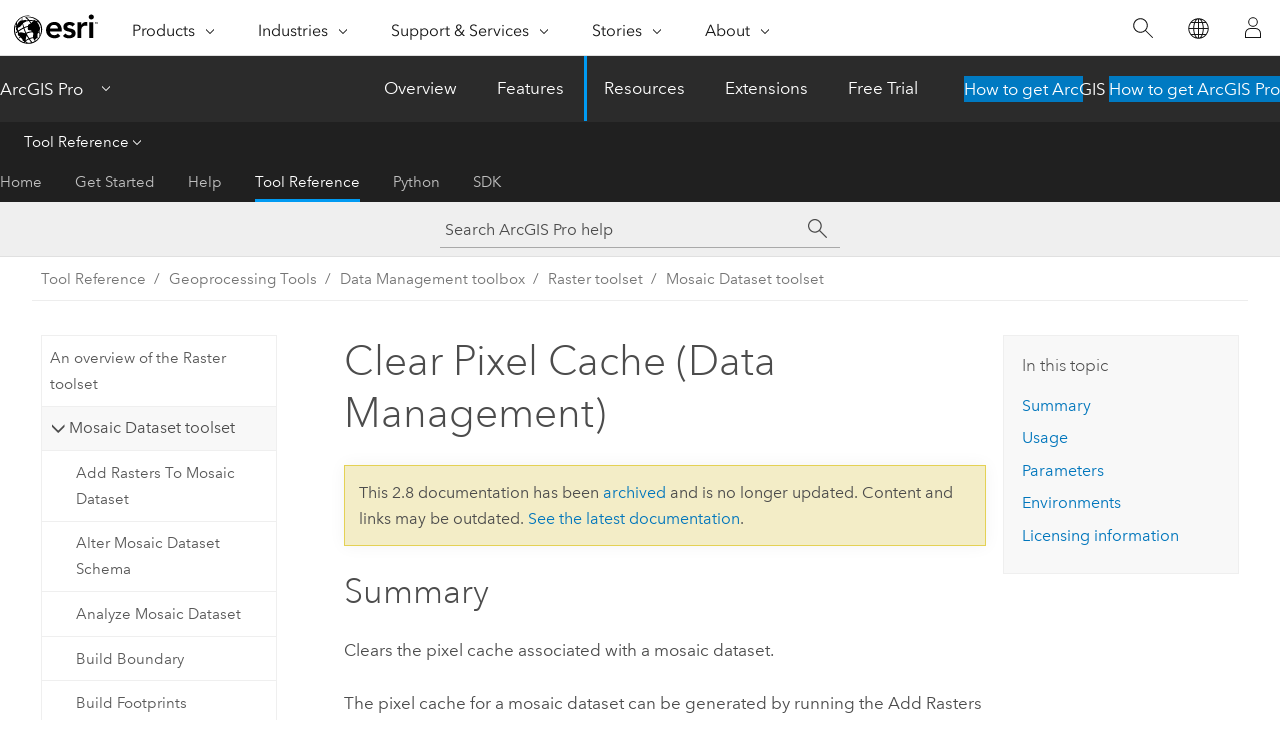

--- FILE ---
content_type: text/html; charset=UTF-8
request_url: https://pro.arcgis.com/en/pro-app/2.8/tool-reference/data-management/clear-pixel-cache.htm
body_size: 17780
content:


<!DOCTYPE html>
<!--[if lt IE 7]>  <html class="ie lt-ie9 lt-ie8 lt-ie7 ie6" dir="ltr"> <![endif]-->
<!--[if IE 7]>     <html class="ie lt-ie9 lt-ie8 ie7" dir="ltr"> <![endif]-->
<!--[if IE 8]>     <html class="ie lt-ie9 ie8" dir="ltr"> <![endif]-->
<!--[if IE 9]>     <html class="ie ie9" dir="ltr"> <![endif]-->
<!--[if !IE]><!--> <html dir="ltr" lang="en"> <!--<![endif]-->
<head>
<meta name="Applebot" content="noindex,nofollow">
<meta name="Slurp" content="noindex,nofollow">
<meta name="Bingbot" content="noindex,nofollow">
<meta name="DuckDuckBot" content="noindex,nofollow">
<meta name="facebot" content="noindex,nofollow">
<meta name="Baiduspider" content="noindex,nofollow">
<meta name="Googlebot" content="noindex,nofollow">
<link rel="canonical" href="https://pro.arcgis.com/en/pro-app/latest/tool-reference/data-management/clear-pixel-cache.htm">
    <meta charset="utf-8">
    <title>Clear Pixel Cache (Data Management)&mdash;ArcGIS Pro | Documentation</title>
    <meta content="IE=edge,chrome=1" http-equiv="X-UA-Compatible">

    <script>
      var appOverviewURL = "/content/esri-sites/en-us/arcgis/products/arcgis-pro/overview";
    </script>

    <script>
      var docConfig = {
        locale: 'en'
        ,localedir: 'en'
        ,langSelector: ''
        
        ,relativeUrl: false
        

        ,searchformUrl: '/search/'
        ,tertiaryNavIndex: '3'

        
      };
    </script>
	 


    
    <!--[if lt IE 9]>
      <script src="/cdn/js/libs/html5shiv.js" type="text/javascript"></script>
      <script src="/cdn/js/libs/selectivizr-min.js" type="text/javascript"></script>
      <script src="/cdn/js/libs/json2.js" type="text/javascript"></script>
      <script src="/cdn/js/libs/html5shiv-printshiv.js" type="text/javascript" >

    <![endif]-->

     <!--[if lt IE 11]>
    <script>
      $$(document).ready(function(){
        $$(".hideOnIE").hide();
      });
    </script>
    <![endif]-->
	<meta name="viewport" content="width=device-width, user-scalable=no">
	<link href="/assets/img/favicon.ico" rel="shortcut icon" >
	<link href="/assets/css/screen.css" media="screen" rel="stylesheet" type="text/css" />
	<link href="/cdn/calcite/css/documentation.css" media="screen" rel="stylesheet" type="text/css" />
	<link href="/assets/css/print.css" media="print" type="text/css" rel="stylesheet" />

	<!--
	<link href="/assets/css/screen_l10n.css" media="screen" rel="stylesheet" type="text/css" />
	<link href="/assets/css/documentation/base_l10n.css" media="screen" rel="stylesheet" type="text/css" />
	<link href="/assets/css/print_l10n.css" media="print" type="text/css" rel="stylesheet" />
	-->
	<script src="/cdn/js/libs/latest/jquery.latest.min.js" type="text/javascript"></script>
    <script src="/cdn/js/libs/latest/jquery-migrate-latest.min.js" type="text/javascript"></script>
	<script src="/cdn/js/libs/jquery.cookie.js" type="text/javascript"></script>
	<link href="/cdn/css/colorbox.css" media="screen" rel="stylesheet" type="text/css" />
	<link href="/cdn/css/colorbox_l10n.css" media="screen" rel="stylesheet" type="text/css" />
	<script src="/cdn/js/libs/jquery.colorbox-min.js" type="text/javascript"></script>
	<script src="/assets/js/video-init.js" type="text/javascript"></script>
	<script src="/assets/js/sitecfg.js" type="text/javascript"></script>
	
		<script src="/assets/js/signIn.js" type="text/javascript"></script>
	

	<!--- Language Picker -->
	<script src="/assets/js/locale/l10NStrings.js" type="text/javascript"></script>
	
		<script src="/assets/js/locale/langSelector.js" type="text/javascript"></script>
	

	<script src="/assets/js/calcite-web.js" type="text/javascript"></script>



  <!--- search MD -->
    <META name="description" content="ArcGIS geoprocessing  tool that clears the pixel cache associated with a mosaic dataset."><META name="last-modified" content="2021-7-1"><META name="product" content="arcgis-pro"><META name="version" content="pro2.8"><META name="search-collection" content="help"><META name="search-category" content="help-general"><META name="subject" content="GEODATA"><META name="sub_category" content="ArcGIS Pro"><META name="content_type" content="Tool Reference"><META name="subject_label" content="GEODATA"><META name="sub_category_label" content="ArcGIS Pro"><META name="content_type_label" content="Tool Reference"><META name="content-language" content="en">
    <!--- search MD -->
      
    <!-- Add in Global Nav -->
    <link rel="stylesheet" href="//webapps-cdn.esri.com/CDN/components/global-nav/css/gn.css" />
    <!--<script src="//webapps-cdn.esri.com/CDN/components/global-nav/test_data.js"></script>-->
    <script src="//webapps-cdn.esri.com/CDN/components/global-nav/js/gn.js"></script>
    <!-- End Add in Global Nav -->

</head>

<!--
      pub: GUID-3E67DB8F-C7D3-4BE3-A5EF-8D0BEFD0ADF7=32.1.1
      tpc: GUID-23C276DC-CAF2-45D3-B2DF-53195A7EE1CB=2
      -->


<!-- variable declaration, if any -->

<body class="claro en pro esrilocalnav">
  <!-- Secondary nav -->
  <script>
     insertCss(_esriAEMHost+"/etc.clientlibs/esri-sites/components/content/local-navigation/clientlibs.css")
     insertElem("div", "local-navigation", '<nav id="second-nav" navtype="existingNavigation" domain="'+_esriAEMHost+'" path="'+appOverviewURL+'"></nav>' )
  </script>

  
<!-- End of drawer -->

  
  <div class="wrapper">
      <!--googleoff: all-->


      <div id="skip-to-content">
        <!--googleoff: all-->
        <div class="search">
        <div class="esri-search-box">
          <div class="search-component">
            <form id="helpSearchForm">
              <input class="esri-search-textfield leader" name="q" placeholder="Search ArcGIS Pro help" autocapitalize="off" autocomplete="off" autocorrect="off" spellcheck="false" aria-label="Search ArcGIS Pro help">
  <input type="hidden" name="collection" value="help" />
  <input type="hidden" name="product" value="arcgis-pro" />
  <input type="hidden" name="version" value="pro2.8" />
  <input type="hidden" name="language" value="en" />
  <button class="esri-search-button-submit" type="submit" aria-label="Search"></button>
            </form>
          </div>
        </div>
      </div>
        <!--googleon: all-->
       
        <!-- content goes here -->
        <div class="grid-container ">
          

            
              
  <!--BREADCRUMB-BEG--><div id="bigmac" class="sticky-breadcrumbs trailer-2" data-spy="affix" data-offset-top="180"> </div><!--BREADCRUMB-END-->
  <!--googleoff: all-->
    <div class="column-5 tablet-column-12 trailer-2 ">
      <aside class="js-accordion accordion reference-index" aria-live="polite" role="tablist">
        <div></div>
      </aside>

      <div class="js-sticky scroll-show tablet-hide leader-1 back-to-top" data-top="0" style="top: 0px;">
        <a href="#" class="btn btn-fill btn-clear">Back to Top</a>
      </div>
    </div>
  <!--googleon: all-->
  
            
            
            
	
		<div class="column-13  pre-1 content-section">
	
		<header class="trailer-1"><h1>Clear Pixel Cache (Data Management)</h1></header>

		 
	<!--googleoff: all-->
	
		
				<aside id="main-toc-small" class="js-accordion accordion tablet-show trailer-1">
			      <div class="accordion-section">
			        <h4 class="accordion-title">In this topic</h4>
			        <div class="accordion-content list-plain">
			          <ol class="list-plain pre-0 trailer-0"><li><a href="#S_GUID-396CB72A-41C2-49E3-8CCD-EEAFF0EB5211">Summary</a></li><li><a href="#GUID-71F96DA6-69DF-48DD-9308-26C239873646">Usage</a></li><li><a href="#GUID-F757D52A-906B-4F78-B250-555255B44CF8">Parameters</a></li><li><a href="#ESRI_GPENVIRONMENT_A67CF3D894AA462CBD26B889E1B06FD0">Environments</a></li><li><a href="#L_">Licensing information</a></li></ol>
			        </div>
			      </div>
			     </aside>
		
    
   <!--googleon: all-->


		<main>
			
	
    	
    


			
<div class="section1 summary padded-anchor" id="S_GUID-396CB72A-41C2-49E3-8CCD-EEAFF0EB5211" purpose="summary"><h2>Summary</h2><p id="GUID-396CB72A-41C2-49E3-8CCD-EEAFF0EB5211">Clears the pixel cache associated with a mosaic dataset.</p><p id="GUID-245916DB-7A23-45FB-A15C-B8863FB98203">The pixel cache for a mosaic dataset can be generated by running the <span purpose="gptoolref">Add Rasters to Mosaic Dataset</span> tool with the <span class="uicontrol">Enable Pixel Cache</span> parameter checked. The pixel cache improves the performance when viewing and performing analysis on a mosaic that references rasters on cloud or slow Network  Attached  Storage  (NAS). The cache is stored on the local machine, improving performance.</p></div>

<div class="section1 gptoolusages padded-anchor" id="GUID-71F96DA6-69DF-48DD-9308-26C239873646" purpose="gptoolusages"><h2>Usage</h2><ul purpose="gptoolusages"><li purpose="gptoolusage" cid="1jlLkF" id="ESRI_USAGE_330535E652254907B6987E0D34FEF79F" esri_qref="no"><p id="GUID-0B88895C-E9B4-4A2B-AD81-7967A0C9FCD3"> This tool allows you to manage the generated cache of a mosaic dataset by deleting the pixel cache.<div class="panel trailer-1 note" id="GUID-F866EE78-1E26-43C7-A31A-5771D51740B7"><h5 class="icon-ui-comment trailer-0">Note:</h5><p id="GUID-1A876FE1-6528-472E-902D-00F6ABADE1D8"> The cache cannot be deleted if the mosaic dataset is open in the map.</p></div></p></li><li purpose="gptoolusage" id="ESRI_USAGE_2EB8A8AD384D42A6B12231E331D91864" esri_qref="no"><p id="GUID-26698DB3-6877-4B47-BF4F-3FAF3D6D5080"> The pixel cache will be regenerated from the source when the mosaic dataset is reviewed.</p></li></ul></div><div class="section1 gpsyntax padded-anchor modifier-class trailer-2 js-tab-group" id="GUID-F757D52A-906B-4F78-B250-555255B44CF8" purpose="gptoolsyntax"><h2>Parameters</h2><nav class="tab-nav"><a class="tab-title is-active js-tab gptab" val="dialog">Dialog</a><a class="tab-title js-tab gptab" val="python">Python</a></nav><section class="tab-contents"><article class="tab-section js-tab-section is-active"><p><table class="gptoolparamtbl"><thead><tr><td class="th_p">Label</td><td class="th_e">Explanation</td><td class="th_d">Data Type</td></tr></thead><tr purpose="gptoolparamdialog" id="GUID-00958DA0-864C-442F-8505-B84C2875113F" paramname="in_mosaic_dataset" expression="in_mosaic_dataset"><td class="gptoolparamname"><div class="">Mosaic Dataset
</div></td><td purpose="gptoolparamdesc"><p id="GUID-16701358-44CA-4177-9534-1011935AC49A">The input mosaic dataset with the pixel cache to be deleted.</p></td><td purpose="gptoolparamtype">Mosaic Dataset</td></tr><tr purpose="gptoolparamdialog" id="GUID-7984AD53-1E98-4A61-BBDD-9D6F3CAC2D2A" paramname="generated_before" expression="generated_before"><td class="gptoolparamname"><div class="">Generated Before
</div><div class="paramhint">(Optional)</div></td><td purpose="gptoolparamdesc"><p id="GUID-CBEA034E-8ADF-4072-8B34-2EE70CE74892">All cache generated before this date will be deleted.</p></td><td purpose="gptoolparamtype">Date</td></tr></table></p></article><article class="tab-section js-tab-section"><p><pre class="gpexpression padded-anchor" purpose="gptoolexpression">arcpy.management.ClearPixelCache(in_mosaic_dataset, {generated_before})</pre><table class="gptoolparamtbl"><thead><tr><td class="th_p">Name</td><td class="th_e">Explanation</td><td class="th_d">Data Type</td></tr></thead><tr purpose="gptoolparam" id="GUID-00958DA0-864C-442F-8505-B84C2875113F" paramname="in_mosaic_dataset" expression="in_mosaic_dataset"><td class="gptoolparamname"><div class="">in_mosaic_dataset</div></td><td purpose="gptoolparamdesc"><p id="GUID-16701358-44CA-4177-9534-1011935AC49A">The input mosaic dataset with the pixel cache to be deleted.</p></td><td purpose="gptoolparamtype">Mosaic Dataset</td></tr><tr purpose="gptoolparam" id="GUID-7984AD53-1E98-4A61-BBDD-9D6F3CAC2D2A" paramname="generated_before" expression="generated_before"><td class="gptoolparamname"><div class="">generated_before</div><div class="paramhint">(Optional)</div></td><td purpose="gptoolparamdesc"><p id="GUID-CBEA034E-8ADF-4072-8B34-2EE70CE74892">All cache generated before this date will be deleted.</p></td><td purpose="gptoolparamtype">Date</td></tr></table><div class="section1 padded-anchor" id="C_GUID-FBCD08C1-0D15-44B3-AC43-A836B558B3CE" purpose="codesamplesPython"><h3>Code sample</h3><section class="codeblock padded-anchor" purpose="codeblock">ClearPixelCache example 1 (Python window)
<div class="codeblockdesc" purpose="codeblockdesc"><p id="GUID-08720FB0-BCFB-437A-A7BE-0E6273E0AAE4">This is a Python sample for the <span class="usertext">ClearPixelCache</span> tool.</p></div><div class="codeblockbody"><pre><code class="python">import arcpy

arcpy.ClearPixelCache_management(&quot;c:\\test\\outputdatabase.gdb\mosaicdataset&quot;, &quot;10/24/2018 4:15:38 PM&quot;)</code></pre></div></section><section class="codeblock padded-anchor" purpose="codeblock">ClearPixelCache example 2 (stand-alone script)
<div class="codeblockdesc" purpose="codeblockdesc"><p id="GUID-E7679831-2579-4918-B352-D05D55E3A973">This is a Python script sample for the <span class="usertext">ClearPixelCache</span> tool.</p></div><div class="codeblockbody"><pre><code class="python">#===========================
#Clear Pixel Cache
'''Usage: ClearPixelCache_management(in_mosaic_dataset, {generated_before})'''

import arcpy

#Clear Pixel Cache
mdname = r&quot;c:\test\Clearpixelcahce.gdb\mosaicdataset&quot;
date = &quot;10/25/2018&quot;


arcpy.ClearPixelCache_management(mdname, date)</code></pre></div></section></div></p></article></section></div>
<div class="section1 gpenvs padded-anchor" id="ESRI_GPENVIRONMENT_A67CF3D894AA462CBD26B889E1B06FD0" purpose="gptoolenvs"><h2>Environments</h2><div>This tool does not use any geoprocessing environments.</div></div><a name="sect_gplicense"></a><div class="section1 gplicense padded-anchor" id="L_" purpose="gplicense"><h2>Licensing information</h2><ul><li>Basic: Yes</li><li>Standard: Yes</li><li>Advanced: Yes</li></ul></div><section class="section2 leader-1" purpose="relatedtopics"><h4 class="trailer-0">Related topics</h4><ul class="pre-0 trailer-2"><li><a class="xref relatedtopic" href="/en/pro-app/2.8/tool-reference/data-management/an-overview-of-the-raster-toolset.htm">An overview of the Raster toolset</a></li></ul></section>
			
				<hr>
				<!--googleoff: all-->
				
	
        
		    <p class="feedback right">
		        <a id="afb" class="icon-ui-contact" href="/feedback/" data-langlabel="feedback-on-this-topic" >Feedback on this topic?</a>
		    </p>
        
	

				<!--googleon: all-->
			
		</main>
	</div>
	
	<!--googleoff: all-->
	
		
			<div id="main-toc-large" class="column-5">
			    <div class="panel font-size--2 tablet-hide trailer-1">
			      <h5 class="trailer-half">In this topic</h5>
			      <ol class="list-plain pre-0 trailer-0"><li><a href="#S_GUID-396CB72A-41C2-49E3-8CCD-EEAFF0EB5211">Summary</a></li><li><a href="#GUID-71F96DA6-69DF-48DD-9308-26C239873646">Usage</a></li><li><a href="#GUID-F757D52A-906B-4F78-B250-555255B44CF8">Parameters</a></li><li><a href="#ESRI_GPENVIRONMENT_A67CF3D894AA462CBD26B889E1B06FD0">Environments</a></li><li><a href="#L_">Licensing information</a></li></ol>
			    </div>
			    
			    
	  		</div>
		
    
   <!--googleon: all-->




          
        </div>
        <!-- ENDPAGECONTENT -->

      </div>

    </div>  <!-- End of wrapper -->

    <div id="globalfooter"></div>

  <!--googleoff: all-->

  
	<script src="/assets/js/init.js" type="text/javascript"></script>
	<!--<script src="/assets/js/drop-down.js" type="text/javascript"></script>-->
	<script src="/assets/js/search/searchform.js" type="text/javascript"></script>
	<script src="/cdn/js/link-modifier.js" type="text/javascript"></script>
	<script src="/cdn/js/sitewide.js" type="text/javascript"></script>
	<script src="/cdn/js/libs/highlight.pack.js" type="text/javascript"></script>
	<script>hljs.initHighlightingOnLoad();</script>


  
    

  <script src="/cdn/js/affix.js" type="text/javascript"></script>
  <script type="text/javascript">
    $(function () {
          var appendFlg = true;

          $("#bigmac")
          .on("affixed.bs.affix", function (evt) {
            if (appendFlg) {
              $("<a class='crumb' href='#'>Clear Pixel Cache (Data Management)</a>").insertAfter ($("#bigmac nav a").last());
              appendFlg = false;
            }
          })
          .on ("affix-top.bs.affix", function(evt) {
            if (!appendFlg) {
              $("#bigmac nav a").last().remove();
            }
            appendFlg = true;
          })
    })
  </script>
  
        <script type="text/javascript">
          window.doctoc = {
            pubID: "1493",
            tpcID: "439",
            
            hideToc : false
          }
        </script>

        <script type="text/javascript" src="/en/pro-app/2.8/tool-reference/main/1518.js" ></script>
        <script type="text/javascript" src="/en/pro-app/2.8/tool-reference/data-management/1493.js" ></script>
        <script type="text/javascript" src="/cdn/calcite/js/protoc.js" ></script>

        

  <noscript>
        <p>
            <a href="flisting.htm">flist</a>
        </p>
    </noscript>
    
	<script src="//mtags.arcgis.com/tags-min.js"></script>

  
  
    
    
    <script>
      document.write("<script src='" + _esriAEMHost+"/etc.clientlibs/esri-sites/clientlibs/localNav.js'><\/script>");
    </script>

  </body>
</html>

--- FILE ---
content_type: text/html; charset=UTF-8
request_url: https://pro.arcgis.com/en/pro-app/latest/tool-reference/data-management/clear-pixel-cache.htm
body_size: 18531
content:


<!DOCTYPE html>
<!--[if lt IE 7]>  <html class="ie lt-ie9 lt-ie8 lt-ie7 ie6" dir="ltr"> <![endif]-->
<!--[if IE 7]>     <html class="ie lt-ie9 lt-ie8 ie7" dir="ltr"> <![endif]-->
<!--[if IE 8]>     <html class="ie lt-ie9 ie8" dir="ltr"> <![endif]-->
<!--[if IE 9]>     <html class="ie ie9" dir="ltr"> <![endif]-->
<!--[if !IE]><!--> <html dir="ltr" lang="en"> <!--<![endif]-->
<head>
    <meta charset="utf-8">
    <title>Clear Pixel Cache (Data Management)&mdash;ArcGIS Pro | Documentation</title>
    <meta content="IE=edge,chrome=1" http-equiv="X-UA-Compatible">

    <script>
      var appOverviewURL = "/content/esri-sites/en-us/arcgis/products/arcgis-pro/overview";
    </script>

    <script>
      var docConfig = {
        locale: 'en'
        ,localedir: 'en'
        ,langSelector: ''
        
        ,relativeUrl: false
        

        ,searchformUrl: '/search/'
        ,tertiaryNavIndex: '3'

        
      };
    </script>
	 


    
    <!--[if lt IE 9]>
      <script src="/cdn/js/libs/html5shiv.js" type="text/javascript"></script>
      <script src="/cdn/js/libs/selectivizr-min.js" type="text/javascript"></script>
      <script src="/cdn/js/libs/json2.js" type="text/javascript"></script>
      <script src="/cdn/js/libs/html5shiv-printshiv.js" type="text/javascript" >

    <![endif]-->

     <!--[if lt IE 11]>
    <script>
      $$(document).ready(function(){
        $$(".hideOnIE").hide();
      });
    </script>
    <![endif]-->
	<meta name="viewport" content="width=device-width, user-scalable=no">
	<link href="/assets/img/favicon.ico" rel="shortcut icon" >
	<link href="/assets/css/screen.css" media="screen" rel="stylesheet" type="text/css" />
	<link href="/cdn/calcite/css/documentation.css" media="screen" rel="stylesheet" type="text/css" />
	<link href="/assets/css/print.css" media="print" type="text/css" rel="stylesheet" />

	<!--
	<link href="/assets/css/screen_l10n.css" media="screen" rel="stylesheet" type="text/css" />
	<link href="/assets/css/documentation/base_l10n.css" media="screen" rel="stylesheet" type="text/css" />
	<link href="/assets/css/print_l10n.css" media="print" type="text/css" rel="stylesheet" />
	-->
	<script src="/cdn/js/libs/latest/jquery.latest.min.js" type="text/javascript"></script>
    <script src="/cdn/js/libs/latest/jquery-migrate-latest.min.js" type="text/javascript"></script>
	<script src="/cdn/js/libs/jquery.cookie.js" type="text/javascript"></script>
	<link href="/cdn/css/colorbox.css" media="screen" rel="stylesheet" type="text/css" />
	<link href="/cdn/css/colorbox_l10n.css" media="screen" rel="stylesheet" type="text/css" />
	<script src="/cdn/js/libs/jquery.colorbox-min.js" type="text/javascript"></script>
	<script src="/assets/js/video-init.js" type="text/javascript"></script>
	<script src="/assets/js/sitecfg.js" type="text/javascript"></script>
	
		<script src="/assets/js/signIn.js" type="text/javascript"></script>
	
	

	<!--- Language Picker -->
	<script src="/assets/js/locale/l10NStrings.js" type="text/javascript"></script>
	
		<script src="/assets/js/locale/langSelector.js" type="text/javascript"></script>
	

	<script src="/assets/js/calcite-web.js" type="text/javascript"></script>



  <!--- search MD -->
    <META name="description" content="ArcGIS geoprocessing  tool that clears the pixel cache associated with a mosaic dataset."><META name="last-modified" content="2025-10-13"><META name="product" content="arcgis-pro"><META name="version" content="pro3.6"><META name="search-collection" content="help"><META name="search-category" content="help-general"><META name="subject" content="GEODATA"><META name="sub_category" content="ArcGIS Pro"><META name="content_type" content="Tool Reference"><META name="subject_label" content="GEODATA"><META name="sub_category_label" content="ArcGIS Pro"><META name="content_type_label" content="Tool Reference"><META name="content-language" content="en">
    <!--- search MD -->
      
    <!-- Add in Global Nav -->
    <link rel="stylesheet" href="//webapps-cdn.esri.com/CDN/components/global-nav/css/gn.css" />
    <!--<script src="//webapps-cdn.esri.com/CDN/components/global-nav/test_data.js"></script>-->
    <script src="//webapps-cdn.esri.com/CDN/components/global-nav/js/gn.js"></script>
    <!-- End Add in Global Nav -->

</head>

<!--
      pub: GUID-3E67DB8F-C7D3-4BE3-A5EF-8D0BEFD0ADF7=48
      tpc: GUID-23C276DC-CAF2-45D3-B2DF-53195A7EE1CB=3
      help-ids: []
      -->


<!-- variable declaration, if any -->

<body class="claro en pro esrilocalnav">
  <!-- Secondary nav -->
  <script>
     insertCss(_esriAEMHost+"/etc.clientlibs/esri-sites/components/content/local-navigation/clientlibs.css")
     insertElem("div", "local-navigation", '<nav id="second-nav" navtype="existingNavigation" domain="'+_esriAEMHost+'" path="'+appOverviewURL+'"></nav>' )
  </script>

  
<!-- End of drawer -->

  
  <div class="wrapper">
      <!--googleoff: all-->


      <div id="skip-to-content">
        <!--googleoff: all-->
        <div class="search">
        <div class="esri-search-box">
          <div class="search-component">
            <form id="helpSearchForm">
              <input class="esri-search-textfield leader" name="q" placeholder="Search ArcGIS Pro help" autocapitalize="off" autocomplete="off" autocorrect="off" spellcheck="false" aria-label="Search ArcGIS Pro help">
  <input type="hidden" name="collection" value="help" />
  <input type="hidden" name="product" value="arcgis-pro" />
  <input type="hidden" name="version" value="pro3.6" />
  <input type="hidden" name="language" value="en" />
  <button class="esri-search-button-submit" type="submit" aria-label="Search"></button>
            </form>
          </div>
        </div>
      </div>
        <!--googleon: all-->
       
        <!-- content goes here -->
        <div class="grid-container ">
          

            
              
  <!--BREADCRUMB-BEG--><div id="bigmac" class="sticky-breadcrumbs trailer-2" data-spy="affix" data-offset-top="180"> </div><!--BREADCRUMB-END-->
  <!--googleoff: all-->
    <div class="column-5 tablet-column-12 trailer-2 ">
      <aside class="js-accordion accordion reference-index" aria-live="polite" role="tablist">
        <div></div>
      </aside>

      <div class="js-sticky scroll-show tablet-hide leader-1 back-to-top" data-top="0" style="top: 0px;">
        <a href="#" class="btn btn-fill btn-clear">Back to Top</a>
      </div>
    </div>
  <!--googleon: all-->
  
            
            
            
	
		<div class="column-13  pre-1 content-section">
	
		<header class="trailer-1"><h1>Clear Pixel Cache (Data Management)</h1></header>

		 
	<!--googleoff: all-->
	
		
				<aside id="main-toc-small" class="js-accordion accordion tablet-show trailer-1">
			      <div class="accordion-section">
			        <h4 class="accordion-title">In this topic</h4>
			        <div class="accordion-content list-plain">
			          <ol class="list-plain pre-0 trailer-0"><li><a href="#S_GUID-396CB72A-41C2-49E3-8CCD-EEAFF0EB5211">Summary</a></li><li><a href="#GUID-71F96DA6-69DF-48DD-9308-26C239873646">Usage</a></li><li><a href="#GUID-F757D52A-906B-4F78-B250-555255B44CF8">Parameters</a></li><li><a href="#ESRI_GPENVIRONMENT_A67CF3D894AA462CBD26B889E1B06FD0">Environments</a></li><li><a href="#L_">Licensing information</a></li></ol>
			        </div>
			      </div>
			     </aside>
		
    
   <!--googleon: all-->


		<main>
			
	
    	
    


			
<div class="section1 summary padded-anchor" id="S_GUID-396CB72A-41C2-49E3-8CCD-EEAFF0EB5211" purpose="summary"><h2>Summary</h2><p id="GUID-396CB72A-41C2-49E3-8CCD-EEAFF0EB5211">Clears the pixel cache associated with a mosaic dataset.</p><p id="GUID-245916DB-7A23-45FB-A15C-B8863FB98203">The pixel cache for a mosaic dataset can be generated by running the <span purpose="gptoolref">Add Rasters to Mosaic Dataset</span> tool with the <span class="uicontrol">Enable Pixel Cache</span> parameter checked. The pixel cache improves the performance when viewing and performing analysis on a mosaic that references rasters on cloud or slow Network  Attached  Storage  (NAS). The cache is stored on the local machine, improving performance.</p></div>

<div class="section1 gptoolusages padded-anchor" id="GUID-71F96DA6-69DF-48DD-9308-26C239873646" purpose="gptoolusages"><h2>Usage</h2><ul purpose="gptoolusages"><li purpose="gptoolusage" cid="1jlLkF" id="ESRI_USAGE_330535E652254907B6987E0D34FEF79F" esri_qref="no"><p id="GUID-0B88895C-E9B4-4A2B-AD81-7967A0C9FCD3"> This tool allows you to manage the generated cache of a mosaic dataset by deleting the pixel cache.<div class="panel trailer-1 note" id="GUID-F866EE78-1E26-43C7-A31A-5771D51740B7"><h5 class="icon-ui-comment trailer-0">Note:</h5><p id="GUID-1A876FE1-6528-472E-902D-00F6ABADE1D8"> The cache cannot be deleted if the mosaic dataset is open in the map.</p></div></p></li><li purpose="gptoolusage" id="ESRI_USAGE_2EB8A8AD384D42A6B12231E331D91864" esri_qref="no"><p id="GUID-26698DB3-6877-4B47-BF4F-3FAF3D6D5080"> The pixel cache will be regenerated from the source when the mosaic dataset is reviewed.</p></li></ul></div><div class="section1 gpsyntax padded-anchor modifier-class trailer-2 js-tab-group" id="GUID-F757D52A-906B-4F78-B250-555255B44CF8" purpose="gptoolsyntax"><h2>Parameters</h2><nav class="tab-nav"><a class="tab-title is-active js-tab gptab" val="dialog">Dialog</a><a class="tab-title js-tab gptab" val="python">Python</a></nav><section class="tab-contents"><article class="tab-section js-tab-section is-active"><p><table class="gptoolparamtbl"><thead><tr><td class="th_p">Label</td><td class="th_e">Explanation</td><td class="th_d">Data Type</td></tr></thead><tr purpose="gptoolparamdialog" id="GUID-00958DA0-864C-442F-8505-B84C2875113F" paramname="in_mosaic_dataset" expression="in_mosaic_dataset"><td class="gptoolparamname"><div class="">Mosaic Dataset
</div></td><td purpose="gptoolparamdesc"><p id="GUID-16701358-44CA-4177-9534-1011935AC49A">The input mosaic dataset with the pixel cache to be deleted.</p></td><td purpose="gptoolparamtype">Mosaic Layer</td></tr><tr purpose="gptoolparamdialog" id="GUID-7984AD53-1E98-4A61-BBDD-9D6F3CAC2D2A" paramname="generated_before" expression="generated_before"><td class="gptoolparamname"><div class="">Generated Before
</div><div class="paramhint">(Optional)</div></td><td purpose="gptoolparamdesc"><p id="GUID-CBEA034E-8ADF-4072-8B34-2EE70CE74892">All cache generated before this date will be deleted.</p></td><td purpose="gptoolparamtype">Date</td></tr></table><div class="section3 gpderivedval padded-anchor" id="ESRI_DERIVEDOUTPUTS_BB5D8A15E2A447ACB4739C5BAB466910" purpose="gptoolderivedval"><h3>Derived Output</h3><table class="gptoolderivedvaltbl" id="ESRI_DERIVEDOUTPUTS_BB5D8A15E2A447ACB4739C5BAB466910"><thead><tr><td class="th_p">Label</td><td class="th_e">Explanation</td><td class="th_d">Data Type</td></tr></thead><tr><td>Mosaic Dataset</td><td><span purpose="dialog"><p id="GUID-B3880D59-4FD1-4131-B4FC-A3CC02F1E36B">The updated mosaic dataset with a cleared pixel cache.</p></span></td><td purpose="gptoolderivedvaltype">Mosaic Layer</td></tr></table></div></p></article><article class="tab-section js-tab-section"><p><pre class="gpexpression padded-anchor" purpose="gptoolexpression">arcpy.management.ClearPixelCache(in_mosaic_dataset, {generated_before})</pre><table class="gptoolparamtbl"><thead><tr><td class="th_p">Name</td><td class="th_e">Explanation</td><td class="th_d">Data Type</td></tr></thead><tr purpose="gptoolparam" id="GUID-00958DA0-864C-442F-8505-B84C2875113F" paramname="in_mosaic_dataset" expression="in_mosaic_dataset"><td class="gptoolparamname"><div class="">in_mosaic_dataset</div></td><td purpose="gptoolparamdesc"><p id="GUID-16701358-44CA-4177-9534-1011935AC49A">The input mosaic dataset with the pixel cache to be deleted.</p></td><td purpose="gptoolparamtype">Mosaic Layer</td></tr><tr purpose="gptoolparam" id="GUID-7984AD53-1E98-4A61-BBDD-9D6F3CAC2D2A" paramname="generated_before" expression="generated_before"><td class="gptoolparamname"><div class="">generated_before</div><div class="paramhint">(Optional)</div></td><td purpose="gptoolparamdesc"><p id="GUID-CBEA034E-8ADF-4072-8B34-2EE70CE74892">All cache generated before this date will be deleted.</p></td><td purpose="gptoolparamtype">Date</td></tr></table><div class="section3 gpderivedval padded-anchor" id="ESRI_DERIVEDOUTPUTS_BB5D8A15E2A447ACB4739C5BAB466910" purpose="gptoolderivedval"><h3>Derived Output</h3><table class="gptoolderivedvaltbl" id="ESRI_DERIVEDOUTPUTS_BB5D8A15E2A447ACB4739C5BAB466910"><thead><tr><td class="th_p">Name</td><td class="th_e">Explanation</td><td class="th_d">Data Type</td></tr></thead><tr><td>out_mosaic_dataset</td><td><span purpose="python"><p id="GUID-B3880D59-4FD1-4131-B4FC-A3CC02F1E36B">The updated mosaic dataset with a cleared pixel cache.</p></span></td><td purpose="gptoolderivedvaltype">Mosaic Layer</td></tr></table></div><div class="section1 padded-anchor" id="C_GUID-FBCD08C1-0D15-44B3-AC43-A836B558B3CE" purpose="codesamplesPython"><h3>Code sample</h3><section class="codeblock padded-anchor" purpose="codeblock">ClearPixelCache example 1 (Python window)
<div class="codeblockdesc" purpose="codeblockdesc"><p id="GUID-08720FB0-BCFB-437A-A7BE-0E6273E0AAE4">This is a <span class="ph">Python</span> sample for the <span class="usertext" purpose="codeph">ClearPixelCache</span> function.</p></div><div class="codeblockbody"><pre><code class="python">import arcpy

arcpy.management.ClearPixelCache(&quot;c:\\test\\outputdatabase.gdb\mosaicdataset&quot;, &quot;10/24/2018 4:15:38 PM&quot;)</code></pre></div></section><section class="codeblock padded-anchor" purpose="codeblock">ClearPixelCache example 2 (stand-alone script)
<div class="codeblockdesc" purpose="codeblockdesc"><p id="GUID-E7679831-2579-4918-B352-D05D55E3A973">This is a <span class="ph">Python</span> script sample for the <span class="usertext" purpose="codeph">ClearPixelCache</span> function.</p></div><div class="codeblockbody"><pre><code class="python">#===========================
#Clear Pixel Cache
'''Usage: ClearPixelCache_management(in_mosaic_dataset, {generated_before})'''

import arcpy

#Clear Pixel Cache
mdname = r&quot;c:\test\Clearpixelcahce.gdb\mosaicdataset&quot;
date = &quot;10/25/2018&quot;


arcpy.management.ClearPixelCache(mdname, date)</code></pre></div></section></div></p></article></section></div>
<div class="section1 gpenvs padded-anchor" id="ESRI_GPENVIRONMENT_A67CF3D894AA462CBD26B889E1B06FD0" purpose="gptoolenvs"><h2>Environments</h2><div>This tool does not use any geoprocessing environments.</div></div><a name="sect_gplicense"></a><div class="section1 gplicense padded-anchor" id="L_" purpose="gplicense"><h2>Licensing information</h2><ul><li>Basic: Yes</li><li>Standard: Yes</li><li>Advanced: Yes</li></ul></div><section class="section2 leader-1" purpose="relatedtopics"><h4 class="trailer-0">Related topics</h4><ul class="pre-0 trailer-2"><li><a class="xref relatedtopic" href="/en/pro-app/3.6/tool-reference/data-management/an-overview-of-the-raster-toolset.htm">An overview of the Raster toolset</a></li><li><a class="xref relatedtopic" esrisubtype="extrel" hrefpfx="/en/pro-app/3.6/help/analysis/geoprocessing" href="/en/pro-app/3.6/help/analysis/geoprocessing/basics/find-geoprocessing-tools.htm">Find a geoprocessing tool</a></li></ul></section>
			
				<hr>
				<!--googleoff: all-->
				
	
        
		    <p class="feedback right">
		        <a id="afb" class="icon-ui-contact" href="/feedback/" data-langlabel="feedback-on-this-topic" >Feedback on this topic?</a>
		    </p>
        
	

				<!--googleon: all-->
			
		</main>
	</div>
	
	<!--googleoff: all-->
	
		
			<div id="main-toc-large" class="column-5">
			    <div class="panel font-size--2 tablet-hide trailer-1">
			      <h5 class="trailer-half">In this topic</h5>
			      <ol class="list-plain pre-0 trailer-0"><li><a href="#S_GUID-396CB72A-41C2-49E3-8CCD-EEAFF0EB5211">Summary</a></li><li><a href="#GUID-71F96DA6-69DF-48DD-9308-26C239873646">Usage</a></li><li><a href="#GUID-F757D52A-906B-4F78-B250-555255B44CF8">Parameters</a></li><li><a href="#ESRI_GPENVIRONMENT_A67CF3D894AA462CBD26B889E1B06FD0">Environments</a></li><li><a href="#L_">Licensing information</a></li></ol>
			    </div>
			    
			    
	  		</div>
		
    
   <!--googleon: all-->




          
        </div>
        <!-- ENDPAGECONTENT -->

      </div>

    </div>  <!-- End of wrapper -->

    <div id="globalfooter"></div>

  <!--googleoff: all-->

  
	<script src="/assets/js/init.js" type="text/javascript"></script>
	<!--<script src="/assets/js/drop-down.js" type="text/javascript"></script>-->
	<script src="/assets/js/search/searchform.js" type="text/javascript"></script>
	<script src="/cdn/js/link-modifier.js" type="text/javascript"></script>
	<script src="/cdn/js/sitewide.js" type="text/javascript"></script>
	<script src="/cdn/js/libs/highlight.pack.js" type="text/javascript"></script>
	<script>hljs.initHighlightingOnLoad();</script>


  
    

  <script src="/cdn/js/affix.js" type="text/javascript"></script>
  <script type="text/javascript">
    $(function () {
          var appendFlg = true;

          $("#bigmac")
          .on("affixed.bs.affix", function (evt) {
            if (appendFlg) {
              $("<a class='crumb' href='#'>Clear Pixel Cache (Data Management)</a>").insertAfter ($("#bigmac nav a").last());
              appendFlg = false;
            }
          })
          .on ("affix-top.bs.affix", function(evt) {
            if (!appendFlg) {
              $("#bigmac nav a").last().remove();
            }
            appendFlg = true;
          })
    })
  </script>
  
        <script type="text/javascript">
          window.doctoc = {
            pubID: "1493",
            tpcID: "439",
            
            hideToc : false
          }
        </script>

        <script type="text/javascript" src="/en/pro-app/3.6/tool-reference/main/1518.js" ></script>
        <script type="text/javascript" src="/en/pro-app/3.6/tool-reference/data-management/1493.js" ></script>
        <script type="text/javascript" src="/cdn/calcite/js/protoc.js" ></script>

        

  <noscript>
        <p>
            <a href="flisting.htm">flist</a>
        </p>
    </noscript>
    
	<script src="//mtags.arcgis.com/tags-min.js"></script>

  
  
    
    
    <script>
      document.write("<script src='" + _esriAEMHost+"/etc.clientlibs/esri-sites/clientlibs/localNav.js'><\/script>");
    </script>

  </body>
</html>

--- FILE ---
content_type: application/javascript
request_url: https://pro.arcgis.com/en/pro-app/2.8/tool-reference/main/1518.js
body_size: 16729
content:
;(function (){
          treedata = (window.treedata || {});
          window.treedata.mode = 0;
          window.treedata.mapping = {'1518' : 'pro-app/2.8/tool-reference/main' ,'1902' : 'pro-app/2.8/tool-reference/introduction-anatomy' ,'1489' : 'pro-app/2.8/tool-reference/3d-analyst' ,'1484' : 'pro-app/2.8/tool-reference/analysis' ,'2052' : 'pro-app/2.8/tool-reference/aviation' ,'2107' : 'pro-app/2.8/tool-reference/business-analyst' ,'1490' : 'pro-app/2.8/tool-reference/cartography' ,'1491' : 'pro-app/2.8/tool-reference/conversion' ,'2588' : 'pro-app/2.8/tool-reference/crime-analysis' ,'2197' : 'pro-app/2.8/tool-reference/data-interoperability' ,'1493' : 'pro-app/2.8/tool-reference/data-management' ,'1509' : 'pro-app/2.8/tool-reference/data-reviewer' ,'2551' : 'pro-app/2.8/tool-reference/defense' ,'1492' : 'pro-app/2.8/tool-reference/editing' ,'1920' : 'pro-app/2.8/tool-reference/feature-analysis' ,'2428' : 'pro-app/2.8/tool-reference/geoanalytics-desktop' ,'1869' : 'pro-app/2.8/tool-reference/big-data-analytics' ,'1494' : 'pro-app/2.8/tool-reference/geocoding' ,'1495' : 'pro-app/2.8/tool-reference/geostatistical-analyst' ,'2196' : 'pro-app/2.8/tool-reference/image-analyst' ,'2352' : 'pro-app/2.8/tool-reference/indoors' ,'2468' : 'pro-app/2.8/tool-reference/intelligence' ,'1496' : 'pro-app/2.8/tool-reference/linear-referencing' ,'1747' : 'pro-app/2.8/tool-reference/location-referencing' ,'2145' : 'pro-app/2.8/tool-reference/maritime' ,'1498' : 'pro-app/2.8/tool-reference/multidimension' ,'1497' : 'pro-app/2.8/tool-reference/network-analyst' ,'2469' : 'pro-app/2.8/tool-reference/network-diagram' ,'2341' : 'pro-app/2.8/tool-reference/parcel' ,'1892' : 'pro-app/2.8/tool-reference/raster-analysis' ,'2186' : 'pro-app/2.8/tool-reference/ready-to-use' ,'1508' : 'pro-app/2.8/tool-reference/server' ,'1535' : 'pro-app/2.8/tool-reference/space-time-pattern-mining' ,'1499' : 'pro-app/2.8/tool-reference/spatial-analyst' ,'1500' : 'pro-app/2.8/tool-reference/spatial-statistics' ,'2162' : 'pro-app/2.8/tool-reference/territory-design' ,'2055' : 'pro-app/2.8/tool-reference/topographic-production' ,'2497' : 'pro-app/2.8/tool-reference/trace-network' ,'2101' : 'pro-app/2.8/tool-reference/utility-networks' ,'1507' : 'pro-app/2.8/tool-reference/workflow-manager' ,'1404' : 'pro-app/2.8/tool-reference/environment-settings' ,'1521' : 'pro-app/2.8/tool-reference/appendices' };
          treedata.data = {};
          treedata.data["root"]  = {  
              "parent" : "",
              "children" : ["1518_h0"]
            },treedata.data["root_1518"] = treedata.data["root"],
treedata.data["1518_h0"]  = { 
              "parent" : "root",
              "label" : "Tool Reference",
              "children" : ["1518_30","1518_h1","1518_h40","1518_h41"]
            }
            ,
treedata.data["1518_30"]  = {
            "parent" : "1518_h0",
            "label" : "ArcGIS Pro geoprocessing tool reference",
            "url" : "/en/pro-app/2.8/tool-reference/main/arcgis-pro-tool-reference.htm"
            ,"homepage": true
          },
treedata.data["1518_h1"]  = { 
              "parent" : "1518_h0",
              "label" : "Geoprocessing Tools",
              "children" : [{"graft":true, "linkuri": "1902", "linkurl": "/en/pro-app/2.8/tool-reference/introduction-anatomy/1902.js", "toc": "None"},"1518_h2","1518_h3","1518_h4","1518_h5","1518_h6","1518_h7","1518_h8","1518_h9","1518_h10","1518_h11","1518_h12","1518_h13","1518_h14","1518_h15","1518_h16","1518_h17","1518_h18","1518_h19","1518_h20","1518_h21","1518_h22","1518_h23","1518_h24","1518_h25","1518_h26","1518_h27","1518_h28","1518_h29","1518_h30","1518_h31","1518_h32","1518_h33","1518_h34","1518_h35","1518_h36","1518_h37","1518_h38","1518_h39"]
            },treedata.data["rootalias_1902"] = treedata.data["1518_h1"]
            ,
treedata.data["1518_h2"]  = { 
              "parent" : "1518_h1",
              "label" : "3D Analyst toolbox",
              "linkuri" : "1489",
              "linkurl" : "/en/pro-app/2.8/tool-reference/3d-analyst/1489.js"
            },
            treedata.data["rootalias_1489"] = treedata.data["1518_h2"],
treedata.data["1518_h3"]  = { 
              "parent" : "1518_h1",
              "label" : "Analysis toolbox",
              "linkuri" : "1484",
              "linkurl" : "/en/pro-app/2.8/tool-reference/analysis/1484.js"
            },
            treedata.data["rootalias_1484"] = treedata.data["1518_h3"],
treedata.data["1518_h4"]  = { 
              "parent" : "1518_h1",
              "label" : "Aviation toolbox",
              "linkuri" : "2052",
              "linkurl" : "/en/pro-app/2.8/tool-reference/aviation/2052.js"
            },
            treedata.data["rootalias_2052"] = treedata.data["1518_h4"],
treedata.data["1518_h5"]  = { 
              "parent" : "1518_h1",
              "label" : "Business Analyst toolbox",
              "linkuri" : "2107",
              "linkurl" : "/en/pro-app/2.8/tool-reference/business-analyst/2107.js"
            },
            treedata.data["rootalias_2107"] = treedata.data["1518_h5"],
treedata.data["1518_h6"]  = { 
              "parent" : "1518_h1",
              "label" : "Cartography toolbox",
              "linkuri" : "1490",
              "linkurl" : "/en/pro-app/2.8/tool-reference/cartography/1490.js"
            },
            treedata.data["rootalias_1490"] = treedata.data["1518_h6"],
treedata.data["1518_h7"]  = { 
              "parent" : "1518_h1",
              "label" : "Conversion toolbox",
              "linkuri" : "1491",
              "linkurl" : "/en/pro-app/2.8/tool-reference/conversion/1491.js"
            },
            treedata.data["rootalias_1491"] = treedata.data["1518_h7"],
treedata.data["1518_h8"]  = { 
              "parent" : "1518_h1",
              "label" : "Crime Analysis and Safety toolbox",
              "linkuri" : "2588",
              "linkurl" : "/en/pro-app/2.8/tool-reference/crime-analysis/2588.js"
            },
            treedata.data["rootalias_2588"] = treedata.data["1518_h8"],
treedata.data["1518_h9"]  = { 
              "parent" : "1518_h1",
              "label" : "Data Interoperability toolbox",
              "linkuri" : "2197",
              "linkurl" : "/en/pro-app/2.8/tool-reference/data-interoperability/2197.js"
            },
            treedata.data["rootalias_2197"] = treedata.data["1518_h9"],
treedata.data["1518_h10"]  = { 
              "parent" : "1518_h1",
              "label" : "Data Management toolbox",
              "linkuri" : "1493",
              "linkurl" : "/en/pro-app/2.8/tool-reference/data-management/1493.js"
            },
            treedata.data["rootalias_1493"] = treedata.data["1518_h10"],
treedata.data["1518_h11"]  = { 
              "parent" : "1518_h1",
              "label" : "Data Reviewer toolbox",
              "linkuri" : "1509",
              "linkurl" : "/en/pro-app/2.8/tool-reference/data-reviewer/1509.js"
            },
            treedata.data["rootalias_1509"] = treedata.data["1518_h11"],
treedata.data["1518_h12"]  = { 
              "parent" : "1518_h1",
              "label" : "Defense  toolbox",
              "linkuri" : "2551",
              "linkurl" : "/en/pro-app/2.8/tool-reference/defense/2551.js"
            },
            treedata.data["rootalias_2551"] = treedata.data["1518_h12"],
treedata.data["1518_h13"]  = { 
              "parent" : "1518_h1",
              "label" : "Editing toolbox",
              "linkuri" : "1492",
              "linkurl" : "/en/pro-app/2.8/tool-reference/editing/1492.js"
            },
            treedata.data["rootalias_1492"] = treedata.data["1518_h13"],
treedata.data["1518_h14"]  = { 
              "parent" : "1518_h1",
              "label" : "Feature Analysis toolbox",
              "linkuri" : "1920",
              "linkurl" : "/en/pro-app/2.8/tool-reference/feature-analysis/1920.js"
            },
            treedata.data["rootalias_1920"] = treedata.data["1518_h14"],
treedata.data["1518_h15"]  = { 
              "parent" : "1518_h1",
              "label" : "GeoAnalytics Desktop toolbox",
              "linkuri" : "2428",
              "linkurl" : "/en/pro-app/2.8/tool-reference/geoanalytics-desktop/2428.js"
            },
            treedata.data["rootalias_2428"] = treedata.data["1518_h15"],
treedata.data["1518_h16"]  = { 
              "parent" : "1518_h1",
              "label" : "GeoAnalytics Server toolbox",
              "linkuri" : "1869",
              "linkurl" : "/en/pro-app/2.8/tool-reference/big-data-analytics/1869.js"
            },
            treedata.data["rootalias_1869"] = treedata.data["1518_h16"],
treedata.data["1518_h17"]  = { 
              "parent" : "1518_h1",
              "label" : "Geocoding toolbox",
              "linkuri" : "1494",
              "linkurl" : "/en/pro-app/2.8/tool-reference/geocoding/1494.js"
            },
            treedata.data["rootalias_1494"] = treedata.data["1518_h17"],
treedata.data["1518_h18"]  = { 
              "parent" : "1518_h1",
              "label" : "Geostatistical Analyst toolbox",
              "linkuri" : "1495",
              "linkurl" : "/en/pro-app/2.8/tool-reference/geostatistical-analyst/1495.js"
            },
            treedata.data["rootalias_1495"] = treedata.data["1518_h18"],
treedata.data["1518_h19"]  = { 
              "parent" : "1518_h1",
              "label" : "Image Analyst toolbox",
              "linkuri" : "2196",
              "linkurl" : "/en/pro-app/2.8/tool-reference/image-analyst/2196.js"
            },
            treedata.data["rootalias_2196"] = treedata.data["1518_h19"],
treedata.data["1518_h20"]  = { 
              "parent" : "1518_h1",
              "label" : "Indoors toolbox",
              "linkuri" : "2352",
              "linkurl" : "/en/pro-app/2.8/tool-reference/indoors/2352.js"
            },
            treedata.data["rootalias_2352"] = treedata.data["1518_h20"],
treedata.data["1518_h21"]  = { 
              "parent" : "1518_h1",
              "label" : "Intelligence toolbox",
              "linkuri" : "2468",
              "linkurl" : "/en/pro-app/2.8/tool-reference/intelligence/2468.js"
            },
            treedata.data["rootalias_2468"] = treedata.data["1518_h21"],
treedata.data["1518_h22"]  = { 
              "parent" : "1518_h1",
              "label" : "Linear Referencing toolbox",
              "linkuri" : "1496",
              "linkurl" : "/en/pro-app/2.8/tool-reference/linear-referencing/1496.js"
            },
            treedata.data["rootalias_1496"] = treedata.data["1518_h22"],
treedata.data["1518_h23"]  = { 
              "parent" : "1518_h1",
              "label" : "Location Referencing toolbox",
              "linkuri" : "1747",
              "linkurl" : "/en/pro-app/2.8/tool-reference/location-referencing/1747.js"
            },
            treedata.data["rootalias_1747"] = treedata.data["1518_h23"],
treedata.data["1518_h24"]  = { 
              "parent" : "1518_h1",
              "label" : "Maritime toolbox",
              "linkuri" : "2145",
              "linkurl" : "/en/pro-app/2.8/tool-reference/maritime/2145.js"
            },
            treedata.data["rootalias_2145"] = treedata.data["1518_h24"],
treedata.data["1518_h25"]  = { 
              "parent" : "1518_h1",
              "label" : "Multidimension toolbox",
              "linkuri" : "1498",
              "linkurl" : "/en/pro-app/2.8/tool-reference/multidimension/1498.js"
            },
            treedata.data["rootalias_1498"] = treedata.data["1518_h25"],
treedata.data["1518_h26"]  = { 
              "parent" : "1518_h1",
              "label" : "Network Analyst toolbox",
              "linkuri" : "1497",
              "linkurl" : "/en/pro-app/2.8/tool-reference/network-analyst/1497.js"
            },
            treedata.data["rootalias_1497"] = treedata.data["1518_h26"],
treedata.data["1518_h27"]  = { 
              "parent" : "1518_h1",
              "label" : "Network Diagram toolbox",
              "linkuri" : "2469",
              "linkurl" : "/en/pro-app/2.8/tool-reference/network-diagram/2469.js"
            },
            treedata.data["rootalias_2469"] = treedata.data["1518_h27"],
treedata.data["1518_h28"]  = { 
              "parent" : "1518_h1",
              "label" : "Parcels toolbox",
              "linkuri" : "2341",
              "linkurl" : "/en/pro-app/2.8/tool-reference/parcel/2341.js"
            },
            treedata.data["rootalias_2341"] = treedata.data["1518_h28"],
treedata.data["1518_h29"]  = { 
              "parent" : "1518_h1",
              "label" : "Raster Analysis toolbox",
              "linkuri" : "1892",
              "linkurl" : "/en/pro-app/2.8/tool-reference/raster-analysis/1892.js"
            },
            treedata.data["rootalias_1892"] = treedata.data["1518_h29"],
treedata.data["1518_h30"]  = { 
              "parent" : "1518_h1",
              "label" : "Ready To Use toolbox",
              "linkuri" : "2186",
              "linkurl" : "/en/pro-app/2.8/tool-reference/ready-to-use/2186.js"
            },
            treedata.data["rootalias_2186"] = treedata.data["1518_h30"],
treedata.data["1518_h31"]  = { 
              "parent" : "1518_h1",
              "label" : "Server toolbox",
              "linkuri" : "1508",
              "linkurl" : "/en/pro-app/2.8/tool-reference/server/1508.js"
            },
            treedata.data["rootalias_1508"] = treedata.data["1518_h31"],
treedata.data["1518_h32"]  = { 
              "parent" : "1518_h1",
              "label" : "Space Time Pattern Mining toolbox",
              "linkuri" : "1535",
              "linkurl" : "/en/pro-app/2.8/tool-reference/space-time-pattern-mining/1535.js"
            },
            treedata.data["rootalias_1535"] = treedata.data["1518_h32"],
treedata.data["1518_h33"]  = { 
              "parent" : "1518_h1",
              "label" : "Spatial Analyst toolbox",
              "linkuri" : "1499",
              "linkurl" : "/en/pro-app/2.8/tool-reference/spatial-analyst/1499.js"
            },
            treedata.data["rootalias_1499"] = treedata.data["1518_h33"],
treedata.data["1518_h34"]  = { 
              "parent" : "1518_h1",
              "label" : "Spatial Statistics toolbox",
              "linkuri" : "1500",
              "linkurl" : "/en/pro-app/2.8/tool-reference/spatial-statistics/1500.js"
            },
            treedata.data["rootalias_1500"] = treedata.data["1518_h34"],
treedata.data["1518_h35"]  = { 
              "parent" : "1518_h1",
              "label" : "Territory Design toolbox",
              "linkuri" : "2162",
              "linkurl" : "/en/pro-app/2.8/tool-reference/territory-design/2162.js"
            },
            treedata.data["rootalias_2162"] = treedata.data["1518_h35"],
treedata.data["1518_h36"]  = { 
              "parent" : "1518_h1",
              "label" : "Topographic Production toolbox",
              "linkuri" : "2055",
              "linkurl" : "/en/pro-app/2.8/tool-reference/topographic-production/2055.js"
            },
            treedata.data["rootalias_2055"] = treedata.data["1518_h36"],
treedata.data["1518_h37"]  = { 
              "parent" : "1518_h1",
              "label" : "Trace Network toolbox",
              "linkuri" : "2497",
              "linkurl" : "/en/pro-app/2.8/tool-reference/trace-network/2497.js"
            },
            treedata.data["rootalias_2497"] = treedata.data["1518_h37"],
treedata.data["1518_h38"]  = { 
              "parent" : "1518_h1",
              "label" : "Utility Network toolbox",
              "linkuri" : "2101",
              "linkurl" : "/en/pro-app/2.8/tool-reference/utility-networks/2101.js"
            },
            treedata.data["rootalias_2101"] = treedata.data["1518_h38"],
treedata.data["1518_h39"]  = { 
              "parent" : "1518_h1",
              "label" : "Workflow Manager toolbox",
              "linkuri" : "1507",
              "linkurl" : "/en/pro-app/2.8/tool-reference/workflow-manager/1507.js"
            },
            treedata.data["rootalias_1507"] = treedata.data["1518_h39"],
treedata.data["1518_h40"]  = { 
              "parent" : "1518_h0",
              "label" : "Environments",
              "linkuri" : "1404",
              "linkurl" : "/en/pro-app/2.8/tool-reference/environment-settings/1404.js"
            },
            treedata.data["rootalias_1404"] = treedata.data["1518_h40"],
treedata.data["1518_h41"]  = { 
              "parent" : "1518_h0",
              "label" : "Appendices",
              "linkuri" : "1521",
              "linkurl" : "/en/pro-app/2.8/tool-reference/appendices/1521.js"
            },
            treedata.data["rootalias_1521"] = treedata.data["1518_h41"]
        })()